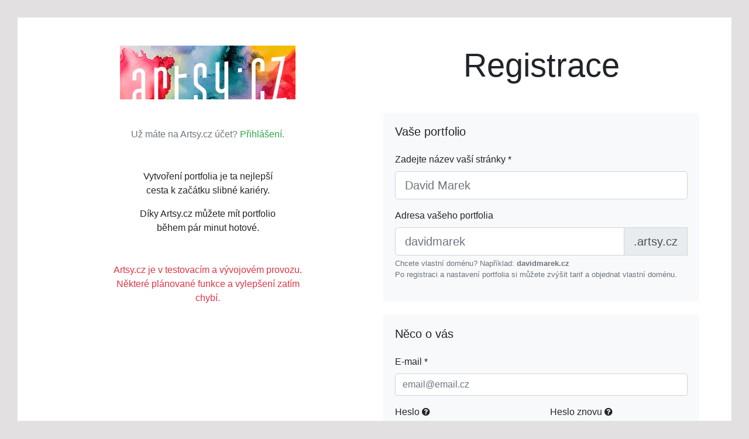

--- FILE ---
content_type: text/html; charset=utf-8
request_url: https://admin.artsy.cz/registrace
body_size: 7977
content:
<!DOCTYPE html>
<html>
<head>
<title>Nové portfolio zdarma | Artsy.cz</title>
<base href="https://admin.artsy.cz/" />
<meta charset="utf-8">
<meta name="description" content="">
<meta name="googlebot" content="">
<meta name="keywords" content="">
<meta name="author" content="expectum.cz">
<meta name="robots" content="index, follow">
<meta name="viewport" content="width=device-width, initial-scale=1, maximum-scale=1, user-scalable=no">

<meta property="fb:app_id" content=""/>
<meta property="fb:admins" content="1523471665"/>
<meta property="og:title" content="Nové portfolio zdarma | Artsy.cz"/>
<meta property="og:site_name" content="Artsy.cz"/>
<meta property="og:type" content="article"/>

<meta property="og:url" content="https://admin.artsy.cz/registrace"/><link rel="canonical" href="https://admin.artsy.cz/registrace" />
<link rel="stylesheet" href="https://maxcdn.bootstrapcdn.com/font-awesome/4.7.0/css/font-awesome.min.css">
<link rel="stylesheet" href="/css/bootstrap4/css/bootstrap.min.css">
<link rel="stylesheet" href="https://cdn.jsdelivr.net/npm/bootstrap-select@1.13.12/dist/css/bootstrap-select.min.css">


<link rel="stylesheet" type="text/css" href="/css/styles.css?2022" />
<link rel="stylesheet" type="text/css" href="/css/frontend.css" />

<link rel="stylesheet" type="text/css" href="/_js/lightbox/css/lightbox.css" media="screen" />
<link rel="stylesheet" type="text/css" href="/_js/smoothness/jquery-ui.min.css" />
<link rel="stylesheet" type="text/css" href="/_js/fileupload/css/jquery.fileupload-ui.css?2">
<link rel="stylesheet" type="text/css" href="/_js/colorpicker/css/colorpicker.css" />
<link rel="stylesheet" type="text/css" href="/css/print.css" media="print"  />

<script type="text/javascript" src="/_js/jquery-1.11.0.min.js"></script>
<script type="text/javascript" src="/_js/jquery-ui.min.js"></script>
<script type="text/javascript" src="/_js/lightbox/js/lightbox.min.js"></script>
<script type="text/javascript" src="/_js/jquery.datepicker.js"></script>
<script type="text/javascript" src="/_js/jquery.easing.1.3.js"></script>
<script type="text/javascript" src="/_js/jquery.validate.min.js"></script>
<script type="text/javascript" src="/_js/colorpicker/colorpicker.js"></script>
<script type="text/javascript" src="/_js/fileupload/js/jquery.fileUploadAll.js?3"></script>

<link rel="stylesheet" href="/_js/cropper/cropper.min.css">
<script src="/_js/cropper/cropper.min.js"></script>



<link href="https://cdn.rawgit.com/michalsnik/aos/2.1.1/dist/aos.css" rel="stylesheet">
<script src="https://cdn.rawgit.com/michalsnik/aos/2.1.1/dist/aos.js"></script>

<script type="text/javascript" src="/jscript/scripts.js?2020"></script>
<script>

  (function(i,s,o,g,r,a,m){i['GoogleAnalyticsObject']=r;i[r]=i[r]||function(){
  (i[r].q=i[r].q||[]).push(arguments)},i[r].l=1*new Date();a=s.createElement(o),
  m=s.getElementsByTagName(o)[0];a.async=1;a.src=g;m.parentNode.insertBefore(a,m)
  })(window,document,'script','//www.google-analytics.com/analytics.js','ga');

  ga('create', '', 'auto');
  ga('send', 'pageview');

</script>
</head>

<body id="subpage" style=" background-color: #e2e0e0; ">
<noscript>
		<div class="alert alert-danger">
		<i class="fa fa-exclamation-circle fa-fw"></i> Pro správné zobrazení a funkčnost musíte mít povolený JavaScript. Jak Javascript povolit? <a href="https://www.fio.cz/navody/js/">Zde je návod</a>
		</div>
		</noscript>

<div class="page-wrap">


			<div id="content" class="container">
	

<form action="" method="post" id="form" class="registrace">


<div class="row">
<div class="col-sm-6 col-md-4 offset-md-1 text-center">
	<img src="https://www.artsy.cz/logo.gif" alt="artsy.cz" class="img-fluid mt-5 mb-5">
	<p class="text-muted mb-5">Už máte na Artsy.cz účet? <a href="/login" class="text-success">Přihlášení</a>.</p>
	<p class="">Vytvoření portfolia je ta nejlepší <br />cesta k&nbsp;začátku slibné kariéry.</p><p>Díky Artsy.cz můžete mít portfolio<br />během pár minut hotové.</p>
	<p class="mt-5 text-danger">Artsy.cz je v testovacím a vývojovém provozu. Některé plánované funkce a vylepšení zatím chybí.</p>
</div>
<div class="col-sm-6 offset-md-1">
	<h1 class="display-4 text-center mt-5">Registrace</h1>

<div class=""><div class="panel card mb-2 panel-default bg-light border-0 mt-5 rounded-0"><div class="panel-body card-body "> <h5 class="card-title mb-4">Vaše portfolio</h5><div class="form-group"><label for="reg_label">Zadejte název vaší stránky <span class="required">*</span> </label><input type="text" name="artsy_label" id="reg_label"  maxlength="200"  placeholder="David Marek" value="" class="form-control required form-control form-control-lg"  required  /></div> <label for="basic-url">Adresa vašeho portfolia</label><div class="input-group input-group-lg mb-3"><input type="text" name="website" id="reg_website"  maxlength="200"  placeholder="davidmarek" value="" class="form-control required form-control input-lg"  required  /><div class="input-group-append"><span class="input-group-text" id="basic-addon2">.artsy.cz</span></div>
		<div id="reg_website_feedback"></div>
		<small id="reg_website" class="form-text text-muted">Chcete vlastní doménu? Například: <strong id="reg_website_domain">davidmarek.cz</strong><br> Po registraci a nastavení portfolia si můžete zvýšit tarif a objednat vlastní doménu.</small>

		</div></div></div><div class="panel card mb-2 panel-default bg-light border-0 mt-4 rounded-0"><div class="panel-body card-body "> <h5 class="card-title mb-4">Něco o vás</h5><div class="form-group"><label for="email">E-mail <span class="required">*</span> </label><input type="text" name="email" id="email"  maxlength="250"  placeholder="email@email.cz" value="" class="form-control required email form-control input-lg"  required  /></div> <div class="row"><div class="col-md-6"><div class="form-group"><label for="password">Heslo <i class="fa fa-question-circle napoveda tip" data-placement="top" data-toggle="tooltip" title="Heslo pomocí kterého se budete přihlašovat."></i></label><input type="password" name="password" id="password" maxlength="25"  value="" class="form-control required form-control" /></div> </div><div class="col-md-6"><div class="form-group"><label for="password2">Heslo znovu <i class="fa fa-question-circle napoveda tip" data-placement="top" data-toggle="tooltip" title="Prosím, pro kontrolu zadejte stejné heslo jako v předchozím políčku."></i></label><input type="password" name="password2" id="password2" maxlength="25"  value="" class="form-control required form-control" /></div> </div></div><div class="row"><div class="col-md-6"><div class="form-group"><label for="jmeno">Vaše jméno <span class="required">*</span> </label><input type="text" name="jmeno" id="jmeno"  maxlength="250"  value="" class="form-control required input-lg"  required  /></div> </div><div class="col-md-6"><div class="form-group"><label for="prijmeni">Vaše příjmení <span class="required">*</span> </label><input type="text" name="prijmeni" id="prijmeni"  maxlength="250"  value="" class="form-control required input-lg"  required  /></div> </div></div><button type="submit" name="sendAction" id="sendAction"  class="btn btn-success btn-block btn-lg mt-4 pt-3 pb-3" >Vytvořit účet</button><div class="marginT text-center text-muted"><strong>Další krok je potvrzení registrace emailem.</strong> <br />Registrací souhlasíte s podmínkami užívání.</div></div></div></form>


</div>
</div>



</div><!-- #content -->
<footer>
	<div class="container">
		<p class="text-muted text-center opacity30">
			<a href="https://www.artsy.cz" target="_blank" rel="external" class="website-developer" title="Jednoduché portfolio">Artsy.cz</a> &bull; project by expectum.cz
		</p>
	</div><!--.row //-->
</footer>

</div><!-- #wrap -->
<script src="https://cdnjs.cloudflare.com/ajax/libs/popper.js/1.12.9/umd/popper.min.js" integrity="sha384-ApNbgh9B+Y1QKtv3Rn7W3mgPxhU9K/ScQsAP7hUibX39j7fakFPskvXusvfa0b4Q" crossorigin="anonymous"></script>
<script src="/css/bootstrap4/js/bootstrap.min.js"></script>
<script>
AOS.init();
</script>
</body>
</html>

--- FILE ---
content_type: text/css
request_url: https://admin.artsy.cz/css/styles.css?2022
body_size: 2145
content:
/** YOUR CSS HERE **/



#ArtsyAdministrace { }
#ArtsyAdministrace .card { color: #000; }
#ArtsyAdministrace .card a:not(.btn) { color: #000;   }
#ArtsyAdministrace .bootstrap-select.form-control-lg .dropdown-toggle { background-color: #fff; border: 1px solid #ced4da; }

#ArtsyAdministraceMain {-ms-flex-order: 2; order: 2; }
#ArtsyAdministraceMenu { font-size: 16px; background-color: #fff; color: #000 !important; -ms-flex-order: 1; order: 1; position: -webkit-sticky; position: sticky ; top: 0; z-index: 1000; height: 100vh;     max-height: calc(100vh);  overflow-y: auto; border-left: 1px solid rgba(0,0,0,.1); font-family: -apple-system,BlinkMacSystemFont,"Segoe UI",Roboto,"Helvetica Neue",Arial,"Noto Sans",sans-serif,"Apple Color Emoji","Segoe UI Emoji","Segoe UI Symbol","Noto Color Emoji";}
#ArtsyAdministraceMenu>.navbar { padding: 7px 15px; }
#ArtsyAdministraceMenu .pl-2, #ArtsyAdministraceMenu .px-2 {    padding-left: 7px !important;}
#ArtsyAdministraceMenu .mb-4, #ArtsyAdministraceMenu .my-4 {    margin-bottom: 22px !important;}
#ArtsyAdministraceMenu .mt-4, #ArtsyAdministraceMenu .my-4 {    margin-top: 22px !important;}
#ArtsyAdministraceMenu .mt-2, #ArtsyAdministraceMenu .my-2 {    margin-top: 7px !important;}
#ArtsyAdministraceMenu .mt-3, #ArtsyAdministraceMenu .my-3 {    margin-top: 15px !important;}
#ArtsyAdministraceMenu .navbar-expand-md .navbar-nav .nav-link {    padding: 7px; }
#ArtsyAdministraceMenu .btn { padding: 4px 10px;   padding-left: 10px; font-size: 16px; border-radius: 4px; }
#ArtsyAdministraceMenu .form-control {    height: calc(1.5em + 14px + 2px);    padding: 5px 14px;    font-size: 16px; border-radius: 4px; }
#ArtsyAdministraceMenu .form-control-sm {    height: calc(1.5em + 7px + 2px);    padding: 3px 7px;    font-size: 12px;    line-height: 1.5;    border-radius:4px;}
#ArtsyAdministraceMenu .custom-range {  height: 22px; }

#ArtsyAdministraceMenuToggler { display: none; position: fixed; right: 15px; top: 15px; z-index: 1088 }
#ArtsyAdministraceChangersOrigin { display: none; }
#ArtsyAdministraceChangers { background-color: rgba(0,0,0,0.05); padding: 0 15px 15px !important;}
#ArtsyAdministraceChangers>#ArtsyAdministraceChangersOrigin { display: block; }
#ArtsyAdministraceChangers .form-group { margin-bottom: 0; }
#ArtsyAdministraceChangers .form-group label { font-size: 14px; margin: 0; }

@media (max-width: 768px)
{
	#ArtsyAdministraceMenuToggler { display: inline-block }
	#ArtsyAdministraceMain {-ms-flex-order: 2; order: 2; }
	#ArtsyAdministraceMenu {-ms-flex-order: 1; order: 1; height: auto;  position: static; padding: 0 }
	#ArtsyAdministraceMenu>.navbar { padding: 0 }
	#ArtsyAdministraceMenu .navbar-collapse { padding: 15px 30px; }
}

#expectumCoreAdminMenu { margin: 0; top: auto!important; -webkit-box-shadow: 0px 0px 20px 0px rgba(0,0,0,0.2);-moz-box-shadow: 0px 0px 20px 0px rgba(0,0,0,0.2);box-shadow: 0px 0px 20px 0px rgba(0,0,0,0.2);   max-width: 250px;  background-color: #fff; bottom: 15px;    right: 15px;    position: fixed;    z-index: 99999;    padding: 5px; }
#expectumCoreAdminMenu .navbar-brand {     float: left;  padding: 15px 20px;  font-size: 18px; line-height: 20px; height: 50px; margin: 0;}
#expectumCoreAdminMenu .navbar-brand:hover, #expectumCoreAdminMenu .navbar-brand:focus { color: #000;}
#expectumCoreAdminMenu .navbar-header { float: none !important; }
#expectumCoreAdminMenu .navbar-collapse { padding: 10px 20px; }
#expectumCoreAdminMenu li {   display: block; float: none !important; }
#expectumCoreAdminMenu li a {    color: #000;    display: block; }
#expectumCoreAdminMenu li a:hover, #expectumCoreAdminMenu li.active a {  background-color: #000; color: #fff; }

.adminPage .panel.bg-light { color: #000; }

.hoverImg:hover { opacity: 0.8; display: inline-block; }




/** EXPECTUM CORE **/

.marginT0 { margin-top: 0px !important;}.marginT, .marginT1 { margin-top: 10px !important;}.marginTT, .marginT2 { margin-top: 20px !important;}.marginTTT, .marginT3 { margin-top: 30px !important;}.marginTTTT, .marginT4 { margin-top: 40px !important;}.marginTTTTT, .marginT5 { margin-top: 50px !important;}.marginTTTTTT, .marginT6 { margin-top: 60px !important;}.marginTTTTTTT, .marginT7 { margin-top: 70px !important;}.marginTTTTTTTT, .marginT8 { margin-top: 80px !important;}
.marginB0 { margin-bottom: 0px !important;}.marginB, .marginB1 { margin-bottom: 10px !important;}.marginBB, .marginB2 { margin-bottom: 20px !important;}.marginBBB, .marginB3 { margin-bottom: 30px !important;}.marginBBBB, .marginB4 { margin-bottom: 40px !important;}.marginBBBBB, .marginB5 { margin-bottom: 50px !important;}.marginBBBBBB, .marginB6 { margin-bottom: 60px !important;}.marginBBBBBBB, .marginB7 { margin-bottom: 70px !important;}.marginBBBBBBBB, .marginB8 { margin-bottom: 80px !important;}
.marginR0 { margin-right: 0px !important;}.marginR, .marginR1 { margin-right: 10px !important;}.marginRR, .marginR2 { margin-right: 20px !important;}.marginRRR, .marginR3 { margin-right: 30px !important;}.marginRRRR, .marginR4 { margin-right: 40px !important;}.marginRRRRR, .marginR5 { margin-right: 50px !important;}.marginRRRRRR, .marginR6 { margin-right: 60px !important;}.marginRRRRRRR, .marginR7 { margin-right: 70px !important;}.marginRRRRRRRR, .marginR8 { margin-right: 80px !important;}
.marginL0 { margin-left: 0px !important;}.marginL, .marginL1 { margin-left: 10px !important;}.marginLL, .marginL2 { margin-left: 20px !important;}.marginLLL, .marginL3 { margin-left: 30px !important;}.marginLLLL, .marginL4 { margin-left: 40px !important;}.marginLLLLL, .marginL5 { margin-left: 50px !important;}.marginLLLLLL, .marginL6 { margin-left: 60px !important;}.marginLLLLLLL, .marginL7 { margin-left: 70px !important;}.marginLLLLLLLL, .marginL8 { margin-left: 80px !important;}

.paddingT0 { padding-top: 0px !important;}.paddingT1,.paddingT { padding-top: 10px !important;}.paddingT2,.paddingTT { padding-top: 20px !important;}.paddingT3,.paddingTTT { padding-top: 30px !important;}.paddingT4,.paddingTTTT { padding-top: 40px !important;}.paddingT5,.paddingTTTTT { padding-top: 50px !important;}.paddingT6,.paddingTTTTTT { padding-top: 60px !important;}.paddingT7,.paddingTTTTTTT { padding-top: 70px !important;}.paddingT8,.paddingTTTTTTTT { padding-top: 80px !important;}
.paddingB0 { padding-bottom: 0px !important;}.paddingB1,.paddingB { padding-bottom: 10px !important;}.paddingB2,.paddingBB { padding-bottom: 20px !important;}.paddingB3,.paddingBBB { padding-bottom: 30px !important;}.paddingB4,.paddingBBBB { padding-bottom: 40px !important;}.paddingB5,.paddingBBBBB { padding-bottom: 50px !important;}.paddingB6,.paddingBBBBBB { padding-bottom: 60px !important;}.paddingB7,.paddingBBBBBBB { padding-bottom: 70px !important;}.paddingB8,.paddingBBBBBBBB { padding-bottom: 80px !important;}
.paddingL0 { padding-left: 0px !important;}.paddingL,.paddingL1 { padding-left: 10px !important;}.paddingLL,.paddingL2 { padding-left: 20px !important;}.paddingLLL,.paddingL3 { padding-left: 30px !important;}.paddingLLLL,.paddingL4 { padding-left: 40px !important;}.paddingLLLLL,.paddingL5 { padding-left: 50px !important;}.paddingLLLLLL,.paddingL6 { padding-left: 60px !important;}.paddingLLLLLLL,.paddingL7 { padding-left: 70px !important;}.paddingLLLLLLLL,.paddingL8 { padding-left: 80px !important;}
.paddingR0 { padding-right: 0px !important;}.paddingR,.paddingR1 { padding-right: 10px !important;}.paddingRR,.paddingR2 { padding-right: 20px !important;}.paddingRRR,.paddingR3 { padding-right: 30px !important;}.paddingRRRR,.paddingR4 { padding-right: 40px !important;}.paddingRRRRR,.paddingR5 { padding-right: 50px !important;}.paddingRRRRRR,.paddingR6 { padding-right: 60px !important;}.paddingRRRRRRR,.paddingR7 { padding-right: 70px !important;}.paddingRRRRRRRR,.paddingR8 { padding-right: 80px !important;}

.strankovani a {   font-size: 14px; cursor: pointer; height:20px; display: inline-block; padding: 6px 10px;  letter-spacing: -1px;  margin-top:4px;  line-height: 20px;    text-decoration: none;  background-color: #641164;  color: #000}
.ui-autocomplete { z-index: 9999 !important; }

input.error,select.error,textarea.error { border: 1px solid #E24A60 !important}

.black { color: #000 !important;  }
.black a { color: #000 !important;  }
.red,.errorfont,label.error { color: #E24A60 !important}
.errorfont { font-weight: bold}
.white { color: white }
a.white:hover { color: white }
.pink { color: #e24a60 }
.blue {color: #244ca5}
.lblue {color: #496bf3}
.green {color: #0fb398}
.gray {color: #808080}

.opacity100	{filter: alpha(opacity=100); -moz-opacity:1; opacity: 1;}
.opacity90	{filter: alpha(opacity=88); -moz-opacity:0.88; opacity: 0.8;}
.opacity70	{filter: alpha(opacity=75); -moz-opacity:0.75; opacity: 0.7;}
.opacity50	{filter: alpha(opacity=50); -moz-opacity:0.5; opacity: 0.5;}
.opacity30	{filter: alpha(opacity=30); -moz-opacity:0.3; opacity: 0.3;}

.click { cursor: pointer}
.clickhover { cursor: pointer;}
.clickhover:hover { cursor: pointer;filter: alpha(opacity=75); -moz-opacity:0.75; opacity: 0.7;}
.moveIT { cursor: move}

/* Classes */
.hide,.hidn,.form-inline .hidn { display: none}
.bold { font-weight: bold}
.uppercase { text-transform: uppercase }
.cls{clear:both;}
.rel { position: relative}
.fl{float:left;display:inline;}
.fr{float:right;display:inline;}
.ir{margin:0 0 3px 10px;border:3px solid #ACD146;}
.il{margin:0 10px 3px 0;border:3px solid #ACD146;}
.tal{text-align:left;}
.tar{text-align:right;}
.tac{text-align:center;}
.captcha { width: auto !important;}
.wrong{text-decoration:line-through;}
.odd{background:#C7CCCC;}
.decimal { font-size: 50% !important; display: inline !important;    line-height: 2em !important;   vertical-align: text-top;}

--- FILE ---
content_type: text/css
request_url: https://admin.artsy.cz/css/frontend.css
body_size: 1865
content:
/** YOUR CSS HERE **/

ul.list-unstyled li { margin: 1rem 0; }

a { color: #333 }
body {     background-color: #e2e0e0; }
.page-wrap { margin: 30px;  background-color: #fff; position: relative; }
header { padding: 120px 0; font-size: 1.25rem; margin: 0 -15px; }
footer { padding: 120px 0; }
.navbar-brand { padding: 0}
.card  {    border-radius: 0rem; }
.active .nav-link { text-decoration: underline }
.navbar-toggler { background-color: #000; border: 0; border-radius: 0; margin: 1rem 0 1rem 1rem; padding: .5rem .75rem}

@media (max-width: 1200px)
{
	header { padding: 50px 0 50px;  }
}

@media (max-width: 992px)
{
	header { padding: 50px 0 50px;  }
}

@media (max-width: 768px)
{
	header { padding: 20px 0 50px;  margin: 0 -15px; }
	header .navbar-brand {margin-right: 0; max-width: 200px}
	footer { padding: 60px 0 15px; }
	.justify-content-end {    -ms-flex-pack: start !important;    justify-content: flex-start !important;}
}

@media (max-width: 576px)
{
	header { padding: 10px 0 60px;  margin: 0 -15px; }
	header .navbar-brand {margin-right: 0; }
	footer { padding: 60px 0 15px; }

	.page-wrap { margin: 5px; }
}

@media (max-width: 400px)
{
	.navbar-toggler { margin: 1rem 0; }
}









/** EXPECTUM CORE **/

#expectumCoreAdminMenu { margin: 0; top: auto!important; -webkit-box-shadow: 0px 0px 20px 0px rgba(0,0,0,0.2);-moz-box-shadow: 0px 0px 20px 0px rgba(0,0,0,0.2);box-shadow: 0px 0px 20px 0px rgba(0,0,0,0.2);   max-width: 250px;  background-color: #fff; bottom: 15px;    right: 15px;    position: fixed;    z-index: 99999;    padding: 5px; }
#expectumCoreAdminMenu .navbar-brand {     float: left;  padding: 15px 20px;  font-size: 18px; line-height: 20px; height: 50px; margin: 0;}
#expectumCoreAdminMenu .navbar-brand:hover, #expectumCoreAdminMenu .navbar-brand:focus { color: #000;}
#expectumCoreAdminMenu .navbar-header { float: none !important; }
#expectumCoreAdminMenu .navbar-collapse { padding: 0px; }
#expectumCoreAdminMenu li {   display: block; float: none !important; }
#expectumCoreAdminMenu li a {    color: #000;    display: block; }
#expectumCoreAdminMenu li a:hover, #expectumCoreAdminMenu li.active a {  background-color: #000; color: #fff; }

.gallery { margin-right: -7px; margin-top: 10px;}
.gallery > a {   display: inline-block;  margin: 0 7px 7px 0; }

.marginT0 { margin-top: 0px !important;}.marginT, .marginT1 { margin-top: 10px !important;}.marginTT, .marginT2 { margin-top: 20px !important;}.marginTTT, .marginT3 { margin-top: 30px !important;}.marginTTTT, .marginT4 { margin-top: 40px !important;}.marginTTTTT, .marginT5 { margin-top: 50px !important;}.marginTTTTTT, .marginT6 { margin-top: 60px !important;}.marginTTTTTTT, .marginT7 { margin-top: 70px !important;}.marginTTTTTTTT, .marginT8 { margin-top: 80px !important;}
.marginB0 { margin-bottom: 0px !important;}.marginB, .marginB1 { margin-bottom: 10px !important;}.marginBB, .marginB2 { margin-bottom: 20px !important;}.marginBBB, .marginB3 { margin-bottom: 30px !important;}.marginBBBB, .marginB4 { margin-bottom: 40px !important;}.marginBBBBB, .marginB5 { margin-bottom: 50px !important;}.marginBBBBBB, .marginB6 { margin-bottom: 60px !important;}.marginBBBBBBB, .marginB7 { margin-bottom: 70px !important;}.marginBBBBBBBB, .marginB8 { margin-bottom: 80px !important;}
.marginR0 { margin-right: 0px !important;}.marginR, .marginR1 { margin-right: 10px !important;}.marginRR, .marginR2 { margin-right: 20px !important;}.marginRRR, .marginR3 { margin-right: 30px !important;}.marginRRRR, .marginR4 { margin-right: 40px !important;}.marginRRRRR, .marginR5 { margin-right: 50px !important;}.marginRRRRRR, .marginR6 { margin-right: 60px !important;}.marginRRRRRRR, .marginR7 { margin-right: 70px !important;}.marginRRRRRRRR, .marginR8 { margin-right: 80px !important;}
.marginL0 { margin-left: 0px !important;}.marginL, .marginL1 { margin-left: 10px !important;}.marginLL, .marginL2 { margin-left: 20px !important;}.marginLLL, .marginL3 { margin-left: 30px !important;}.marginLLLL, .marginL4 { margin-left: 40px !important;}.marginLLLLL, .marginL5 { margin-left: 50px !important;}.marginLLLLLL, .marginL6 { margin-left: 60px !important;}.marginLLLLLLL, .marginL7 { margin-left: 70px !important;}.marginLLLLLLLL, .marginL8 { margin-left: 80px !important;}

.paddingT0 { padding-top: 0px !important;}.paddingT1,.paddingT { padding-top: 10px !important;}.paddingT2,.paddingTT { padding-top: 20px !important;}.paddingT3,.paddingTTT { padding-top: 30px !important;}.paddingT4,.paddingTTTT { padding-top: 40px !important;}.paddingT5,.paddingTTTTT { padding-top: 50px !important;}.paddingT6,.paddingTTTTTT { padding-top: 60px !important;}.paddingT7,.paddingTTTTTTT { padding-top: 70px !important;}.paddingT8,.paddingTTTTTTTT { padding-top: 80px !important;}
.paddingB0 { padding-bottom: 0px !important;}.paddingB1,.paddingB { padding-bottom: 10px !important;}.paddingB2,.paddingBB { padding-bottom: 20px !important;}.paddingB3,.paddingBBB { padding-bottom: 30px !important;}.paddingB4,.paddingBBBB { padding-bottom: 40px !important;}.paddingB5,.paddingBBBBB { padding-bottom: 50px !important;}.paddingB6,.paddingBBBBBB { padding-bottom: 60px !important;}.paddingB7,.paddingBBBBBBB { padding-bottom: 70px !important;}.paddingB8,.paddingBBBBBBBB { padding-bottom: 80px !important;}
.paddingL0 { padding-left: 0px !important;}.paddingL,.paddingL1 { padding-left: 10px !important;}.paddingLL,.paddingL2 { padding-left: 20px !important;}.paddingLLL,.paddingL3 { padding-left: 30px !important;}.paddingLLLL,.paddingL4 { padding-left: 40px !important;}.paddingLLLLL,.paddingL5 { padding-left: 50px !important;}.paddingLLLLLL,.paddingL6 { padding-left: 60px !important;}.paddingLLLLLLL,.paddingL7 { padding-left: 70px !important;}.paddingLLLLLLLL,.paddingL8 { padding-left: 80px !important;}
.paddingR0 { padding-right: 0px !important;}.paddingR,.paddingR1 { padding-right: 10px !important;}.paddingRR,.paddingR2 { padding-right: 20px !important;}.paddingRRR,.paddingR3 { padding-right: 30px !important;}.paddingRRRR,.paddingR4 { padding-right: 40px !important;}.paddingRRRRR,.paddingR5 { padding-right: 50px !important;}.paddingRRRRRR,.paddingR6 { padding-right: 60px !important;}.paddingRRRRRRR,.paddingR7 { padding-right: 70px !important;}.paddingRRRRRRRR,.paddingR8 { padding-right: 80px !important;}

.strankovani a {   font-size: 14px; cursor: pointer; height:20px; display: inline-block; padding: 6px 10px;  letter-spacing: -1px;  margin-top:4px;  line-height: 20px;    text-decoration: none;  background-color: #641164;  color: #000}
.ui-autocomplete { z-index: 9999 !important; }

input.error,select.error,textarea.error { border: 1px solid #E24A60 !important}

.black { color: #000 !important;  }
.black a { color: #000 !important;  }
.red,.errorfont,label.error { color: #E24A60 !important}
.errorfont { font-weight: bold}
.white { color: white }
a.white:hover { color: white }
.pink { color: #e24a60 }
.blue {color: #244ca5}
.lblue {color: #496bf3}
.green {color: #0fb398}
.gray {color: #808080}

.opacity100	{filter: alpha(opacity=100); -moz-opacity:1; opacity: 1;}
.opacity90	{filter: alpha(opacity=88); -moz-opacity:0.88; opacity: 0.8;}
.opacity70	{filter: alpha(opacity=75); -moz-opacity:0.75; opacity: 0.7;}
.opacity50	{filter: alpha(opacity=50); -moz-opacity:0.5; opacity: 0.5;}
.opacity30	{filter: alpha(opacity=30); -moz-opacity:0.3; opacity: 0.3;}

.click { cursor: pointer}
.clickhover { cursor: pointer;}
.clickhover:hover { cursor: pointer;filter: alpha(opacity=75); -moz-opacity:0.75; opacity: 0.7;}
.moveIT { cursor: move}

/* Classes */
.hide,.hidn,.form-inline .hidn { display: none}
.bold { font-weight: bold}
.uppercase { text-transform: uppercase }
.cls{clear:both;}
.rel { position: relative}
.fl{float:left;display:inline;}
.fr{float:right;display:inline;}
.ir{margin:0 0 3px 10px;border:3px solid #ACD146;}
.il{margin:0 10px 3px 0;border:3px solid #ACD146;}
.tal{text-align:left;}
.tar{text-align:right;}
.tac{text-align:center;}
.captcha { width: auto !important;}
.wrong{text-decoration:line-through;}
.odd{background:#C7CCCC;}
.small { font-size: 10px;}
.normal { font-size: 14px; line-height: 16px}
.bigger { font-size: 16px; line-height: 24px}
.big { font-size: 25px; line-height: 26px; }
.huge { font-size: 34px; line-height: 36px; }
.hr { overflow: hidden; height: 1px; line-height: 1px; border-top: 1px solid #dbe1fd; border-bottom: 0px; margin: 30px 0 }
.decimal { font-size: 50% !important; display: inline !important;    line-height: 2em !important;   vertical-align: text-top;}

--- FILE ---
content_type: text/css
request_url: https://admin.artsy.cz/_js/fileupload/css/jquery.fileupload-ui.css?2
body_size: 742
content:
@charset "UTF-8";
/*
 * jQuery File Upload UI Plugin CSS 8.8.1
 * https://github.com/blueimp/jQuery-File-Upload
 *
 * Copyright 2010, Sebastian Tschan
 * https://blueimp.net
 *
 * Licensed under the MIT license:
 * http://www.opensource.org/licenses/MIT
 */

.HAuploader-button {    overflow: hidden;    position: relative; color: #FFFFFF;    -moz-user-select: none;  cursor: pointer;    display: block;  line-height: 3;    margin-bottom: 0;    padding: 6px 12px;    text-align: left;    vertical-align: middle;    white-space: nowrap;    margin: 20px 0 0 0;}
.HAuploader-button span{  font-size: 10px; }
.HAuploader-button img {  vertical-align: top; margin: 0 10px 0 0 }
.HAuploader-button:hover {  }
.HAuploader-button input {	width:500px; height: 200%;display: block;	background-image: none;	line-height: inherit;    cursor: pointer;    direction: ltr;    font-size: 23px;    margin: 0;    opacity: 0;    position: absolute;    right: 0;    bottom: 0;  filter: alpha(opacity=0); transform: translate(-300px, 0) scale(4);}
.HAuploader-progress {    background-color: #F5F5F5;    border-bottom: 1px solid #e8e8e8;    box-shadow: 0 1px 2px rgba(0, 0, 0, 0.1) inset;    height: 10px;    margin: 0px;    overflow: hidden;}
.HAuploader-progress .progress-bar {    background-color: #9dcf9d;    box-shadow: 0 -1px 0 rgba(0, 0, 0, 0.15) inset;    color: #FFFFFF;    float: left;    font-size: 12px;    height: 100%;    text-align: center;    transition: width 0.6s ease 0s;   width: 0;}
.HAuploader-table {   margin: 0 0 20px 0; width: 100%; }
.HAuploader-table tr td {  background-color: #F5F5F5;  border: 1px solid #e8e8e8; border-top: 0; padding: 10px;  margin: 0px;  }
.HAuploader-table .HAuploader-tablecontrols { text-align: left;  }
.HAuploader-table .HAuploader-tablecontrols img+img { margin-left: 5px  }
.HAuploader-error { color: red;  }
.HAuploader-files {  margin: 0;}
.HAuploader-files>div {   background-color: #F5F5F5;  border: 1px solid #e8e8e8; border-top: 0; padding: 10px;  margin: 0px;  }
.HAuploader-files>div+div {  border-top: 0px; }
.HAuploader-alterLink { float:right; margin: -10px 0 10px; font-size: 10px; cursor: pointer; }
.HAuploader-table-row {    float: left;    width: 23%; margin: 1%; }
.HAuploader-table-row-body { padding: 10px; }
.HAuploader-button {padding: 56px 12px;text-align: center;}
.HAuploader-button .fa { vertical-align: bottom; }

.HAuploader-table:after {  content: "";  display: table;  clear: both;}

--- FILE ---
content_type: application/javascript
request_url: https://admin.artsy.cz/jscript/scripts.js?2020
body_size: 10477
content:
/*<script type="text/javascript">*/
/**
Hello there stranger, what are you looking for?

2017-12-14
* renamed delLine a changeLine na coreDelete a coreChange
2017-03-14
+ bootstrap tooltip

**/

var stopForm = 0;
var useJQColorPicker = 1;

$.datepicker.regional['cs'] = {
        closeText: 'Zavřít',
        prevText: '&#x3c;Dříve',
        nextText: 'Později&#x3e;',
        currentText: 'Nyní',
        monthNames: ['leden', 'únor', 'březen', 'duben', 'květen', 'červen', 'červenec', 'srpen',
            'září', 'říjen', 'listopad', 'prosinec'],
        monthNamesShort: ['led', 'úno', 'bře', 'dub', 'kvě', 'čer', 'čvc', 'srp', 'zář', 'říj', 'lis', 'pro'],
        dayNames: ['neděle', 'pondělí', 'úterý', 'středa', 'čtvrtek', 'pátek', 'sobota'],
        dayNamesShort: ['ne', 'po', 'út', 'st', 'čt', 'pá', 'so'],
        dayNamesMin: ['ne', 'po', 'út', 'st', 'čt', 'pá', 'so'],
        weekHeader: 'Týd',
        dateFormat: 'dd/mm/yy',
        firstDay: 1,
        isRTL: false,
        showMonthAfterYear: false,
        yearSuffix: ''
    };
    $.datepicker.setDefaults($.datepicker.regional['cs']);

jQuery.extend(jQuery.validator.messages, {
	required: "Tento údaj je povinný.",
	remote: "Prosím, opravte tento údaj.",
	email: "Prosím, zadejte platný e-mail.",
	url: "Prosím, zadejte platné URL.",
	date: "Zadejte platné datum ve formátu RRRR-MM-DD (např. 1989-11-05).",
	dateISO: "Prosím, zadejte platné datum (ISO).",
	number: "Prosím, zadejte číslo.",
	digits: "Prosím, zadávejte pouze číslice.",
	creditcard: "Prosím, zadejte číslo kreditní karty.",
	equalTo: "Prosím, zadejte znovu stejnou hodnotu.",
	accept: "Prosím, zadejte soubor se správnou příponou.",
	maxlength: jQuery.validator.format("Prosím, zadejte nejvíce {0} znaků."),
	minlength: jQuery.validator.format("Prosím, zadejte nejméně {0} znaků."),
	rangelength: jQuery.validator.format("Prosím, zadejte od {0} do {1} znaků."),
	range: jQuery.validator.format("Prosím, zadejte hodnotu od {0} do {1}."),
	max: jQuery.validator.format("Prosím, zadejte hodnotu menší nebo rovnu {0}."),
	min: jQuery.validator.format("Prosím, zadejte hodnotu větší nebo rovnu {0}.")
});

var testColortype = function()
{
  var colorInput;

  // NOTE:
  //
  // If the browser is capable of displaying a color picker, it will sanitize the color value first. So "!"" becomes #000000;
  //
  // Taken directly from modernizr:
  // @see http://modernizr.com/docs/#features-html5
  //
  // These types can enable native datepickers, colorpickers, URL validation, and so on.
  // If a browser doesn’t support a given type, it will be rendered as a text field. Modernizr
  // cannot detect that date inputs create a datepicker, the color input create a colorpicker,
  // and so on—it will detect that the input values are sanitized based on the spec. In the
  // case of WebKit, we have received confirmation that sanitization will not be added without
  // the UI widgets being in place.
  colorInput = $('<input type="color" value="!" />')[0];
  return colorInput.type === 'color' && colorInput.value !== '!';
};


$(function()
{
	if (testColortype())
	{
		useJQColorPicker = 0;
	}

	$('a>img').mouseenter(function()
	{
	//	$(this).addClass('animated pulse');
	}).mouseleave(function()
	{
	//	$(this).removeClass('animated pulse');
	});
});

$(document).ready(function()
{
	var clone = $("#ArtsyAdministraceChangersOrigin").clone();
	$("#ArtsyAdministraceChangersOrigin").remove();
	$(clone).appendTo("#ArtsyAdministraceChangers");

	$('.tip').tooltip({placement: 'auto top'});
	$('[data-toggle="tooltip"]').tooltip();

	if(useJQColorPicker==1)
	{
		initColorPick('.colorpick');
	}

	//pro potřeby admina
	$(".deleteRow").addClass("click");
	$("body").on( "click", '.deleteRow', function()
	{
		conf = confirm('Opravdu smazat?');
		if(conf)
		{
			$(this).parent().parent().parent().parent().parent().remove();
		}
	});
	// end
	$("body").on( "click", '.confirm', function()
	{
		conf = confirm('Opravdu pokračovat?');
		if(conf)
		{
			return true;
		}
		else
		{
			return false;
		}
	});

	$(".datum").datepicker({ dateFormat: 'yy-mm-dd' });
	$('.datetime').datetimepicker({ dateFormat: 'yy-mm-dd' });
	$("#form").validate();
	$("#userform").validate();

	// Select all
	$("button[name='select_all']").click( function() {
		$("input[type='checkbox']").prop('checked', true).change();
		return false;
	});

	// Select all
	$(".select_all").click( function() {
		$("input[type='checkbox']").prop('checked', true).change();
		return false;
	});

	// Select none
	$(".select_none").click( function() {
		$("input[type='checkbox']").prop('checked', false).change();
		return false;
	});

	// Invert selection
	$(".invert_selection").click( function() {
		$("input[type='checkbox']").each( function()
		{
			$(this).prop('checked', !$(this).prop('checked')).change();
		});
		return false;
	});


	$("#password2").rules("add",
	{
		required: false,
		minlength: 5,
		equalTo: "#password",
		messages:
		{
		   equalTo: "Hesla se neshodují"
		}
	});

	$("body").on("change", '#reg_website', function()
	{
		artsyCheckURL(this);
	});
	$("body").on("change keyup", '#artsyObsahPageNazev', function()
	{
		if($('#artsyObsahPageNazev').val()!='')
		{
			$('.nav-tabs,.hideNewPage').css("visibility", "visible").fadeTo(300,1);
		}
	});
	$("body").on("change", '#artsyObsahPageTyp', function()
	{
		if($('#artsyObsahPageTyp').val()!='')
		{
			$('.hideNewPage2').css("visibility", "visible").fadeTo(300,1);
		}
	});

	$("body").on("change keyup", '#reg_label', function()
	{
		artsyRegEditLabel(this);
	});

	$("body").on("change keyup", '.ArtsyAdminChanger', function()
	{
		var dataBlock = $(this).data('block');
		var dataTarget = $(this).data('targetcss');
		var dataTargetDom = $(this).data('targetdom');
		var thisValue = $(this).val();

		if(dataTarget=='font-size')
		{
			thisValue = thisValue+'px';
		}

		$('.artsy-'+dataBlock).css(dataTarget,thisValue);
		if(dataTargetDom!='')
		{
			$(dataTargetDom).css(dataTarget,thisValue);
		}
	});

	$("body").on("change", '.ArtsyAdminChangerFont', function()
	{
		var dataBlock = '#artsyFont';
		var dataTarget = '#artsyFontStyle';
		var thisValue = $(this).val();

		var dataFin = ArtsyFontsArr[thisValue];
		$(dataBlock).replaceWith(dataFin.html);
		$(dataTarget).html(dataFin.css);
	});

});

function initColorPick(tuten)
{
	$(tuten).ColorPicker({
	onSubmit: function(hsb, hex, rgb, el) {
		$(el).val('#'+hex).css('borderRight', '10px solid #'+hex);
		$(el).ColorPickerHide();
		$(el).change();
	},
	onBeforeShow: function () {
		$(this).ColorPickerSetColor(this.value);
	}
	})
	.bind('keyup', function(){
		$(this).ColorPickerSetColor(this.value);
	});
}

function checkStateTRcontrol(_this)
{
	if( $(_this).prop("checked") )
	{
		$(_this).parents("tr").addClass("success");
	}else{
		$(_this).parents("tr").removeClass("success");
	}
}


function deleteLine(typ, id)
{
	var dotaz = confirm('Opravdu vymazat položku?');

	if(dotaz)
	{
		$.ajax({
		type: "POST",
		url: "/ajax/core/ajax.coreDelete",
		data: {id: id, typ: typ},
		success: function(html){
			if (html=="x"){ alert("Vyskytla se chyba při úpravě."); }
			else{
				$("#uu"+id+"").fadeOut();
			}
		}
		});
	}
}
function artsyCheckURL(_this)
{
	var txt = $(_this).val();
	var txtid = $(_this).attr('id');

	$.ajax({
		type: "POST",
		url: "/object/artsy/object.ajax.regeditlabel/",
		data: {w: txt},
		success: function(html)
		{
			if (html!="")
			{
				if(html!=txt)
				{
					$('#reg_website').val(html).change();
					txt = html;
					$('#reg_website_domain').html(txt+'.cz');
				}

				$.ajax({
				type: "POST",
				url: "/object/artsy/object.ajax.checkfreewebsite/",
				data: {w: txt},
				success: function(html)
				{
					if (html=="2")
					{
						//free
						$(_this).removeClass('is-invalid').addClass('is-valid');
						$('#'+txtid+'_feedback').removeClass('invalid-feedback').addClass('valid-feedback').html('Adresa je volná!');
					}
					else if (html=="1")
					{
						//taken
						$(_this).removeClass('is-valid').addClass('is-invalid');
						$('#'+txtid+'_feedback').removeClass('valid-feedback').addClass('invalid-feedback').html('Adresa je již zabraná, zkuste jinou...');
					}
					else
					{
						//error
					}
				}
				});

			}
			else
			{
				//error
			}
		}
		});

}

function artsyRegEditLabel(_this)
{
	var txt = $(_this).val();
	var txtid = $(_this).attr('id');

	$.ajax({
		type: "POST",
		url: "/object/artsy/object.ajax.regeditlabel/",
		data: {w: txt},
		success: function(html)
		{
			if (html!="")
			{
				$('#reg_website').val(html).change();
				$('#reg_website_domain').html(html+'.cz');
			}
			else
			{
				//error
			}
		}
		});
}
function changeLine(typ, id)
{
	var dotaz = confirm('Opravdu změnit?');

	if(dotaz)
	{

		$.ajax({
		type: "POST",
		url: "/ajax/core/ajax.coreChange",
		data: {id: id, typ: typ},
		success: function(html){
			if (html=="x"){ alert("Vyskytla se chyba při úpravě."); }
			else{
				$("#uu"+id+"").find(".change").fadeOut();
			}
		}
		});
	}
}
function formSubmit()
{
	$("#form").submit();
}
function bytesToSize(bytes, precision)
{
    var sizes = ['Bytes', 'KB', 'MB', 'GB', 'TB'];
    var posttxt = 0;
    if (bytes == 0) return 'n/a';
    while( bytes >= 1024 ) {
        posttxt++;
        bytes = bytes / 1024;
    }
    return parseInt(bytes).toFixed(precision) + " " + sizes[posttxt];
}


/*
2017-12-13
*/
function coreGeneratePassword(saveTo)
{

    if (parseInt(navigator.appVersion) <= 3) {
        alert("Sorry this only works in 4.0+ browsers");
        return true;
    }
    var length=11;
    var sPassword = "";

    var noPunction = true;
    var randomLength = false;

    if (randomLength) {
        length = Math.random();

        length = parseInt(length * 100);
        length = (length % 7) + 6
    }

    for (i=0; i < length; i++)
    {
        numI = getRandomNum();
        if (noPunction) { while (checkPunc(numI)) { numI = getRandomNum(); } }

        sPassword = sPassword + String.fromCharCode(numI);
    }
    $(saveTo).val(sPassword);
}

function getRandomNum()
{

    // between 0 - 1
    var rndNum = Math.random()
    // rndNum from 0 - 1000
    rndNum = parseInt(rndNum * 1000);
    // rndNum from 33 - 127
    rndNum = (rndNum % 94) + 33;
    return rndNum;
}

function checkPunc(num)
{

    if ((num >=33) && (num <=47)) { return true; }
    if ((num >=58) && (num <=64)) { return true; }
    if ((num >=91) && (num <=96)) { return true; }
    if ((num >=123) && (num <=126)) { return true; }

    return false;
}

/*</script>*/